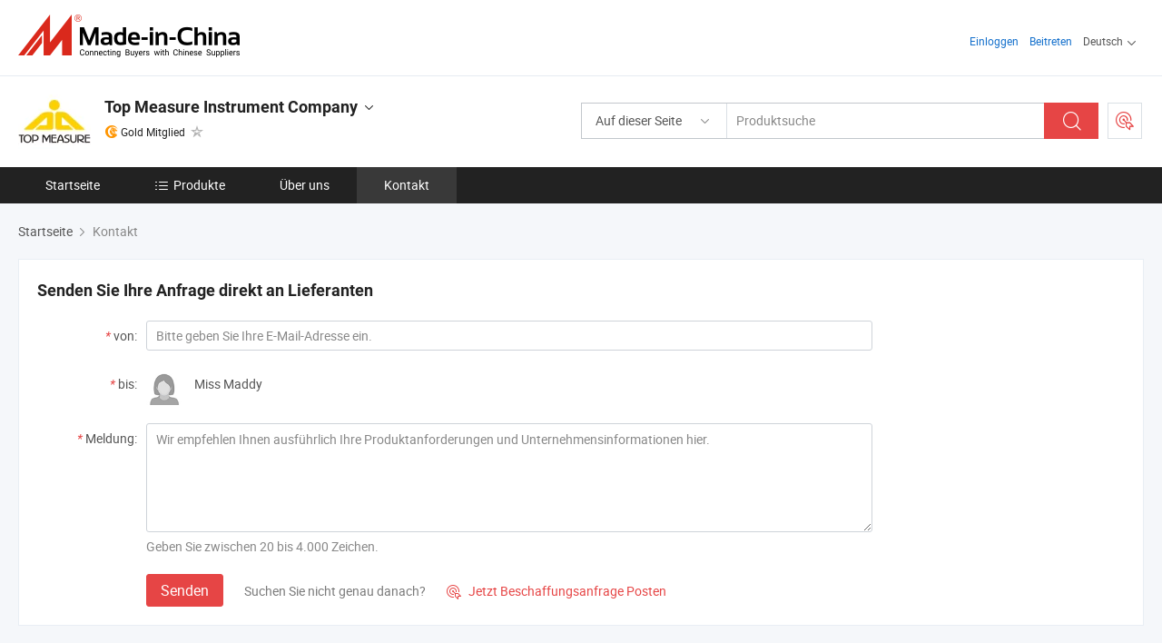

--- FILE ---
content_type: text/html;charset=UTF-8
request_url: https://de.made-in-china.com/co_topmeasure/contact_info.html
body_size: 12317
content:
<!DOCTYPE html>
<html lang="de">
<head>
            <title>Top Measure Instrument Company - Kontaktinformationen</title>
        <meta content="text/html; charset=utf-8" http-equiv="Content-Type"/>
    <link rel="dns-prefetch" href="//www.micstatic.com">
    <link rel="dns-prefetch" href="//image.made-in-china.com">
    <link rel="preconnect" href="//www.micstatic.com">
    <link rel="preconnect" href="//image.made-in-china.com">
    <link rel="dns-prefetch" href="//www.made-in-china.com">
    <link rel="preconnect" href="//www.made-in-china.com">
    <link rel="dns-prefetch" href="//pylon.micstatic.com">
    <link rel="dns-prefetch" href="//expo.made-in-china.com">
    <link rel="dns-prefetch" href="//world.made-in-china.com">
    <link rel="dns-prefetch" href="//pic.made-in-china.com">
    <link rel="dns-prefetch" href="//fa.made-in-china.com">
    <meta name="viewport" content="initial-scale=1.0,user-scalable=no,maximum-scale=1,width=device-width">
    <meta name="format-detection" content="telephone=no">
            <meta name="Keywords" content="dfdsg"/>
            <meta name="Description"
              content="KontaktdatenTop Measure Instrument Company, China Hersteller und ExporteurMessrad, Messwerkzeug, Timer, Stoppuhr, Digitalzähler, Schrittzähler."/>
            <meta http-equiv="X-UA-Compatible" content="IE=Edge, chrome=1"/>
    <meta name="renderer" content="webkit"/>
            <link rel="canonical" href="https://de.made-in-china.com/co_topmeasure/contact_info.html"/>
    <link type="text/css" rel="stylesheet" href="https://www.micstatic.com/athena/2017/css/global/global_8c4df53f.css" />
    	<link rel="stylesheet" type="text/css" href="https://www.micstatic.com/athena/2017/css/pages/contact/contact_af7faa90.css" media="all"/>
			<style>
		.sr-comProfile-infos .infos-tip .tip-links .link-item .J-view-report{
			width: 112px;
			display: inline-block;
		}
	</style>
<!-- Polyfill Code Begin --><script chaset="utf-8" type="text/javascript" src="https://www.micstatic.com/polyfill/polyfill-simplify_eb12d58d.js"></script><!-- Polyfill Code End --></head>
    <body class="theme-11 J-ATF" probe-clarity="false" >
        <div style="position:absolute;top:0;left:0;width:1px;height:1px;overflow:hidden">
        </div>
        <input type="hidden" name="user_behavior_trace_id" id="user_behavior_trace_id" value="1jfh2t6accd9u"/>
        <input type="hidden" value="contactDetails">
        <input type="hidden" id="loginUserName" value="topmeasure"/>
        <input type="hidden" id="J-is-showroom" value="1"> 
<div class="pad-header-mark J-header-mark"></div>
<div class="m-header m-search-gray pad-header">
    <div class="grid">
        <div class="m-header-row">
            <div class="m-logo-wrap">
    <a href="//de.made-in-china.com/" title='Gebildet in China' class="m-logo"></a>
</div>
            <div class="m-header-menu pad-header-menu J-menu-wrap">
                <div class="pad-header-menu-top J-menu-close">
                    <i class="ob-icon icon-delete"></i>Speisekarte
                </div>
<input type="hidden" class="J-top-userType" value="">
<div class="fl pad-header-menu-item pad-header-loginInfo J-top-loginInfo J-tab-trigger">
    <div class="pad-header-unlogin J-top-unlogin">
        <div class="m-header-menu-item">
            <a fun-login rel="nofollow" href="//login.made-in-china.com/sign-in/?switchLan=0" ads-data="t:51,c:1,a:2" class="m-header-menu-title link-blue pad-header-sign-btn J-top-signIn ">Einloggen</a>
        </div>
                <div class="m-header-menu-item">
            <a fun-join rel="nofollow" href="//login.made-in-china.com/join/?sourceType=mlan_de" ads-data="t:51,c:1,a:1" class="m-header-menu-title link-blue pad-header-join-btn">Beitreten</a>
        </div>
    </div>
    <div class="m-header-menu-item m-header-select pad-header-logged J-top-logged" style="display:none">
        <a rel="nofollow" href="//membercenter.made-in-china.com/member/main/" class="m-header-menu-title m-header-select-title link-blue pad-hide"><span class="J-top-username "></span> <em class="num J-messageTotal"></em></a>
        <span class="m-header-menu-title m-header-select-title pc-hide pad-show pad-acount-txt"> My Account<i class="ob-icon icon-down"></i><em class="num J-messageTotal"></em></span>
        <ul class="m-header-option-list J-userFeature ">
            <li class="m-header-option m-header-option-with-num pc-hide pad-show pad-acount-link">
                <a rel="nofollow" href="//membercenter.made-in-china.com/member/main/" class="link-blue"><span class="J-top-username "></span></a>
            </li>
            <li class="m-header-option-gap pc-hide pad-show"></li>
            <li class="m-header-option m-header-option-with-num J-top-inquiry">
                <a rel="nofollow" href="//membercenter.made-in-china.com/message/index.html#inbox" ads-data="st:101" data-unRead="//membercenter.made-in-china.com/message/index.html#inbox..filterType=1"> New Message(s) <em class="num J-num">0</em></a>
            </li>
            <li class="m-header-option m-header-option-with-num J-supplier J-top-rfq" style="display:none">
                <a rel="nofollow" href="//membercenter.made-in-china.com/quotationmanage.do?xcase=receivedRfq"> Unquoted Sourcing Request(s) <em class="num J-num">0</em></a>
            </li>
            <li class="m-header-option m-header-option-with-num J-buyer J-top-rfq" style="display:none">
                <a rel="nofollow" href="//purchase.made-in-china.com/rfq/quotationCompare" ads-data="st:99" data-unRead="//purchase.made-in-china.com/rfq/quotationCompare?buyerReadFlag=0"> New Quote(s) of Sourcing Request <em class="num J-num">0</em></a>
            </li>
                            <li class="m-header-option J-supplier" style="display:none">
                    <a rel="nofollow" href="//membercenter.made-in-china.com/product.do?xcase=list"> Manage Products </a>
                </li>
                <li class="m-header-option J-supplier J-top-editor" style="display:none">
                    <a rel="nofollow" href="//editor.made-in-china.com/"> Edit My Showroom </a>
                </li>
                        <li class="m-header-option-gap"></li>
            <li class="m-header-option">
                <a fun-exit rel="nofollow" href="https://login.made-in-china.com/logon.do?xcase=doLogout" class="J-top-signOut"> Sign Out </a>
            </li>
        </ul>
    </div>
</div>
<script>
        var __IS_USER_LOGED__ =  false ;
</script>                <div class="m-header-menu-gap"></div>
<div class="m-header-menu-item m-header-select pad-header-menu-item J-tab-trigger">
    <span class="m-header-menu-title m-header-select-title">Deutsch<i class="ob-icon icon-down"></i></span>
    <ul class="m-header-option-list m-header-option-list-left">
                    <li class="m-header-option" ><a rel="nofollow" href="https://topmeasure.en.made-in-china.com/contact-info.html">English</a></li>
                    <li class="m-header-option" ><a rel="nofollow" href="https://es.made-in-china.com/co_topmeasure/contact_info.html">Español</a></li>
                    <li class="m-header-option" ><a rel="nofollow" href="https://pt.made-in-china.com/co_topmeasure/contact_info.html">Português</a></li>
                    <li class="m-header-option" ><a rel="nofollow" href="https://fr.made-in-china.com/co_topmeasure/contact_info.html">Français</a></li>
                    <li class="m-header-option" ><a rel="nofollow" href="https://ru.made-in-china.com/co_topmeasure/contact_info.html">Русский язык</a></li>
                    <li class="m-header-option" ><a rel="nofollow" href="https://it.made-in-china.com/co_topmeasure/contact_info.html">Italiano</a></li>
                    <li class="m-header-option" style="display:none"><a rel="nofollow" href="https://de.made-in-china.com/co_topmeasure/contact_info.html">Deutsch</a></li>
                    <li class="m-header-option" ><a rel="nofollow" href="https://nl.made-in-china.com/co_topmeasure/contact_info.html">Nederlands</a></li>
                    <li class="m-header-option" ><a rel="nofollow" href="https://sa.made-in-china.com/co_topmeasure/contact_info.html">العربية</a></li>
                    <li class="m-header-option" ><a rel="nofollow" href="https://kr.made-in-china.com/co_topmeasure/contact_info.html">한국어</a></li>
                    <li class="m-header-option" ><a rel="nofollow" href="https://jp.made-in-china.com/co_topmeasure/contact_info.html">日本語</a></li>
                    <li class="m-header-option" ><a rel="nofollow" href="https://hi.made-in-china.com/co_topmeasure/contact_info.html">हिन्दी</a></li>
                    <li class="m-header-option" ><a rel="nofollow" href="https://th.made-in-china.com/co_topmeasure/contact_info.html">ภาษาไทย</a></li>
                    <li class="m-header-option" ><a rel="nofollow" href="https://tr.made-in-china.com/co_topmeasure/contact_info.html">Türkçe</a></li>
                    <li class="m-header-option" ><a rel="nofollow" href="https://vi.made-in-china.com/co_topmeasure/contact_info.html">Tiếng Việt</a></li>
                    <li class="m-header-option" ><a rel="nofollow" href="https://id.made-in-china.com/co_topmeasure/contact_info.html">Bahasa Indonesia</a></li>
            </ul>
</div>
            </div>
            <div class="pad-menu-entry pad-show J-menu-entry">
                <i class="micon">&#xe06b;</i> Speisekarte
            </div>
            <span class="pad-menu-verticalLine"></span>
            <div class="pad-search-entry J-search-entry">
                <i class="micon">&#xe040;</i>
            </div>
        </div>
        <div class="m-header-row layout-2-wings m-search-rfq pad-search-bar">
            <div class="layout-body-wrap pad-search-wrap J-pad-search-bar">
                <div class="layout-body pad-search-body layout-body-mlan">
<div class="m-search-bar layout-2-wings m-search-bar-long-option" id="J-search-new-flag">
    <form faw-form fun-search-form name="searchForm" method="get"
                                    action="/productSearch"
                                    >
        <div class="m-search-input-wrap layout-body-wrap">
            <div class="layout-body J-inputWrap">
                <input faw-form-trace type="text" value="" class="m-search-input J-m-search-input"
                                                                                                        placeholder="Produktsuche" name="keyword"
                                                                           autocomplete="off" x-webkit-speech="x-webkit-speech" />
                            <input type="hidden" name="inputkeyword" value="" />
            <input type="hidden" name="type" value="Product" />
            <input type="hidden" name="currentPage" value="1" />
            </div>
        </div>
        <div class="layout-wing-left">
            <div class="m-search-select J-searchType">
                <select faw-form-trace name="searchType" style="display:none;">
                                            <option value="3"  placeholder="Produktsuche"
                            data-width="160"
                            data-action="/co_topmeasure/product/keywordSearch">Auf dieser Seite</option>
                        <option value="0"  placeholder="Produktsuche"
                                data-width="192"
                                data-action="/productSearch">Auf Made-in-China.com </option>
                                    </select>
                <div class="m-search-select-title">
                                                                        <span>Auf Made-in-China.com</span>
                         <i class="ob-icon icon-down"></i>
                                    </div>
                <dl class="m-search-option-list"></dl>
            </div>
        </div>
        <div class="layout-wing-right">
            <div class="m-search-btn-wrap">
                <button type="submit" class="m-search-btn J-m-search-btn"><i class="ob-icon icon-search"></i></button>
            </div>
        </div>
    </form>
    <div style="display: none" class="J-thisSite-params">
        <input type="hidden" name="subaction" value="hunt">
        <input type="hidden" name="style" value="b">
        <input type="hidden" name="mode" value="and">
        <input type="hidden" name="code" value="0">
        <input type="hidden" name="comProvince" value="nolimit">
        <input type="hidden" name="order" value="0">
        <input type="hidden" name="isOpenCorrection" value="1">
        <input type="hidden" name="org" value="top">
    </div>
    <div style="display: none" class="J-mic-params">
        <input type="hidden" name="inputkeyword" value=""/>
        <input type="hidden" name="type" value="Product"/>
        <input type="hidden" name="currentPage" value="1"/>
    </div>
    <input type="hidden" class="J-is-supplier-self" value="0" />
    <input type="hidden" class="J-is-offer" value="0" />
        <input type="hidden" id="J-searchType-mlan" name="J-searchType-mlan" value="adv"/>
</div>
                    <div class="pad-search-close J-search-close">
                        <i class="micon">&#xe00c;</i>
                    </div>
                </div>
            </div>
            <div class="layout-wing-right">
    <div class="rfq-post-dropmenu">
        <a fun-rfq href="//purchase.made-in-china.com/trade-service/quotation-request.html?lan=de" rel="nofollow" class="m-rfq m-rfq-mlan">
            <span><i class="ob-icon icon-purchase"></i>Beschaffungsanfrage Posten</span>
        </a>
        <div class="rfq-post-tip">
            <div class="rfq-post-tipcont">
                <h3>Einfache Beschaffung</h3>
                <p class="rfq-sub-title">Bequemer, effizienter</p>
                <ul class="rfq-info-list">
                    <li><i class="micon">&#xe05a;</i>Eine Anfrage, mehrere Angebote</li>
                    <li><i class="micon">&#xe05a;</i>Verifizierter Lieferantenabgleich</li>
                    <li><i class="micon">&#xe05a;</i>Angebotsvergleich und Musteranforderung</li>
                </ul>
                <div>
                    <a href="//purchase.made-in-china.com/trade-service/quotation-request.html?lan=de" class="btn btn-main">Posten Sie JETZT Ihre Anfrage</a>
                </div>
            </div>
            <span class="arrow arrow-top">
                <span class="arrow arrow-in"></span>
            </span>
        </div>
    </div>
</div>
        </div>
    </div>
</div> 
<div class="sr-comInfo">
	        <div class="sr-layout-wrap">
			                <div class="sr-comInfo-logo">
					<a href="https://de.made-in-china.com/co_topmeasure/" title="Top Measure Instrument Company">
						<img src="//www.micstatic.com/athena/img/transparent.png" data-original="//image.made-in-china.com/206f0j00etpThvGFIQul/Top-Measure-Instrument-Company.webp" alt="Top Measure Instrument Company">
					</a>
                </div>
            <div class="sr-comInfo-r">
                <div class="sr-comInfo-title J-title-comName">
                    <div class="title-txt">
						                            <a href="https://de.made-in-china.com/co_topmeasure/" >
                                <h1>
                                    Top Measure Instrument Company
                                </h1>
                            </a>
                                                                        <i class="ob-icon icon-down"></i>
                    </div>
					 <div class="sr-comInfo-details J-comInfo-details">
                        <div class="details-cnt">
                            <div class="cf">
                                    <div class="detail-col col-1">
                                        <div class="detail-address">
                                            <i class="ob-icon icon-coordinate"></i>
                                            Taiwan, China
                                        </div>
										                                            <div class="detail-address-map showLocation">
                                                <div class="showLocation-content" style="display:block;">
                                                    <div class="showLocation-map"></div>
                                                    <div class="showLocation-arrow showLocation-arrow-top"></div>
                                                    <div class="showLocation-mark animate-start showLocation-Taiwan"></div>
                                                </div>
                                            </div>
										                                    </div>
                                    <div class="detail-col col-2">
                                        <div class="detail-infos">
                                                                                                                                                                                                                                                                                                                                                                                            <div class="info-item">
                                                        <div class="info-label">
                                                            Hauptprodukte:
                                                        </div>
                                                        <div class="info-fields">
                                                                                                                                                                                                                                                                                                                                                                                                                                                                                                                                                                                                                                                                                                                                            <span>Messrad</span>
                                                                                                                                                                                                                                                                                                                                                                                                ,
                                                                                                                                                                                                                                                                                                                                                                                                        <span>Messwerkzeug</span>
                                                                                                                                                                                                                                                                                                                                                                                                ,
                                                                                                                                                                                                                                                                                                                                                                                                        <span>Timer</span>
                                                                                                                                                                                                                                                                                                                                                                                                ,
                                                                                                                                                                                                                                                                                                                                                                                                        <span>Stoppuhr</span>
                                                                                                                                                                                                                                                                                                                                                                                                ,
                                                                                                                                                                                                                                                                                                                                                                                                        <span>Digitalzähler</span>
                                                                                                                                                                                                                                                                                                                                                                                                ,
                                                                                                                                                                                                                                                                                                                                                                                                        <span>Schrittzähler</span>
                                                                                                                                                                                                                                                                                                                                                                                                ,
                                                                                                                                                                                                                                                                                                                                                                                                        <span>Countdown-Timer</span>
                                                                                                                                                                                                                                                                                                                                                                                                ,
                                                                                                                                                                                                                                                                                                                                                                                                        <span>Timer-Schalter</span>
                                                                                                                                                                                                                                                                                                                                                                                                ,
                                                                                                                                                                                                                                                                                                                                                                                                        <span>Digitaler Timer</span>
                                                                                                                                                                                                                                                                                                                                                                                                ,
                                                                                                                                                                                                                                                                                                                                                                                                        <span>Zeitrelais</span>
                                                                                                                                                                                                                                                                                                            <form id="searchProdsByKeyword" name="searchInKeywordList" method="get" action="/co_topmeasure/product/keywordSearch">
    <input type="hidden" id="keyWord4Search" name="searchKeyword" value="" />
    <input type="hidden" id="viewType" name="viewType" value="0" /> 
</form>
                                                                                                                                                                                                                                                        </div>
                                                    </div>
                                                                                                                                                                                                            <div class="info-item">
                                                        <div class="info-label">
                                                            Die Anschrift:
                                                        </div>
                                                        <div class="info-fields">
                                                                                                                                                                                                                                                                                                                                    No. 100, Ln. 35, Houke S. Rd., Houli Dist., Taichung City 421, Taichung, Taiwan
                                                                                                                                                                                                                                                        </div>
                                                    </div>
                                                                                                                                    </div>
                                    </div>
																		                                        <div class="detail-col col-1">
                                            <div class="detail-infos">
																									<div class="info-item">
																																																											  <a href="https://www.made-in-china.com/BookFactoryTour/oMWnhHcTHAIX" target="_blank" rel="nofollow"><i class="ob-icon icon-shop"></i>Besuchen Sie meine Fabrik</a>
															                                                                                                            </div>
												                                                                                                <div class="average-response-time J-response-time" style="display: none" data-tradeGmvEtcShowFlag="true">
                                                    <span class="response-time-title">Durchschnittliche Reaktionszeit:</span><div class="response-time-data J-response-time-data"></div>
                                                </div>
                                                                                            </div>
                                        </div>
									                                </div>
																											<p class="detail-intro">China Messrad, Messwerkzeug, Timer, Stoppuhr, Digitalzähler, Schrittzähler, Countdown-Timer, Timer-Schalter, Digitaler Timer, Zeitrelais hersteller / lieferanten und bietet qualität Messrad TM-12, Messrad TM-06, Messrad TM-04 und so weiter.</p>
																	                            </div>
                            <div class="details-footer">
                                <a target="_blank" href="https://www.made-in-china.com/sendInquiry/shrom_oMWnhHcTHAIX_oMWnhHcTHAIX.html?plant=de&from=shrom&type=cs&style=2&page=contact" class="option-item" rel="nofollow">
                                    Anfrage Absenden </a>
                                <b class="tm3_chat_status" lan="de" tmlan="de" dataId="oMWnhHcTHAIX_oMWnhHcTHAIX_3" inquiry="https://www.made-in-china.com/sendInquiry/shrom_oMWnhHcTHAIX_oMWnhHcTHAIX.html?plant=de&from=shrom&type=cs&style=2&page=contact" processor="chat" cid="oMWnhHcTHAIX" style="display:none"></b>
                            </div>
                        </div>
                </div>
				<div class="sr-comInfo-sign">
					                        <div class="sign-item" id="member-since">
                                                                                                <i class="item-icon icon-gold"></i> <span class="sign-item-text">Gold Mitglied</span>
                                                                                        <div class="J-member-since-tooltip" style="display: none">
                                                                    <i class="item-icon icon-gold"></i>Gold Mitglied <span class="txt-year">Seit 2017</span>
                                                                                                    <div>Lieferanten mit verifizierten Geschäftslizenzen</div>
                            </div>
                        </div>
					                                            <span class="sign-item icon-star J-tooltip-ele" data-title="Lieferantenfähigkeitsindex: von 5 Sternen" data-placement="top">
                                                            <img src="https://www.micstatic.com/common/img/icon-new/star-gray.png?_v=1768815455657" alt="">
                                                    </span>
                                                        </div>
            </div>
        </div>
	</div> <div class="sr-nav-wrap">
	<div class="sr-nav J-nav-fix">
        <div class="sr-layout-wrap" faw-module="Navigation_Bar" faw-exposure>
            <ul class="sr-nav-main">
    			    				    					<li class="sr-nav-item ">
                            <a href="https://de.made-in-china.com/co_topmeasure/" class="sr-nav-title " ads-data="">
																Startseite </a>
                        </li>
    				    			    				    					<li class="sr-nav-item ">
                            <a href="https://de.made-in-china.com/co_topmeasure/product_group_s_s_1.html" class="sr-nav-title" ads-data="">
                                <i class="ob-icon icon-category"></i>Produkte </a>
                            <div class="sr-nav-sub cf">
    																										<div class="sr-nav-sub-li">
											<a href="https://de.made-in-china.com/co_topmeasure/product_group_Timer-Counter_igsnssssss_1.html" class="sr-nav-sub-title "
												 style="display: " ads-data="">
																								Zeitmesser und Kakulationsmesser
											</a>
										</div>
    																										<div class="sr-nav-sub-li">
											<a href="https://de.made-in-china.com/co_topmeasure/product_group_Measuring-Device_igshshssss_1.html" class="sr-nav-sub-title "
												 style="display: " ads-data="">
																								Messinstrument
											</a>
										</div>
    																										<div class="sr-nav-sub-li">
											<a href="https://de.made-in-china.com/co_topmeasure/product_group_Other-Geographic-Surveying-Instruments_igsrsessss_1.html" class="sr-nav-sub-title "
												 style="display: " ads-data="">
																								Andere geografische Vermessungsinstrumente
											</a>
										</div>
    							                            </div>
                        </li>
    				    			    				    					<li class="sr-nav-item ">
                            <a href="https://de.made-in-china.com/co_topmeasure/company_info.html" class="sr-nav-title " ads-data="">
																Über uns </a>
                        </li>
    				    			    				    					<li class="sr-nav-item selected ">
                            <a href="https://de.made-in-china.com/co_topmeasure/contact_info.html" class="sr-nav-title " ads-data="">
																Kontakt </a>
                        </li>
    				    			            </ul>
        </div>
	</div>
 </div>
		        <div class="sr-container J-layout ">
<script class="J-mlan-config" type="text/data-lang" data-lang="de">
    {

    }
</script><div class="sr-layout-wrap">
    <div class="sr-crumb" itemscope itemtype="https://schema.org/BreadcrumbList">
	<span itemprop="itemListElement" itemscope itemtype="https://schema.org/ListItem">
        <a itemprop="item" href="https://de.made-in-china.com/co_topmeasure/">
            <span itemprop="name">Startseite</span>
        </a>
        <meta itemprop="position" content="1">
    </span>
        	<i class="ob-icon icon-right"></i>
    	Kontakt	</div>
			<div class="sr-layout-block J-msg-block" faw-module="supplier_inquiry" faw-exposure>
    <div class="sr-txt-title">
        <h2 class="sr-txt-h2">Senden Sie Ihre Anfrage direkt an Lieferanten</h2>
    </div>
    <div class="sr-layout-content sr-sendMsg">
        <div class="sr-sendMsg-form obelisk-form">
						<input type="hidden" id="showRoomUrl" value="//www.made-in-china.com/sendInquiry/shrom_oMWnhHcTHAIX_oMWnhHcTHAIX.html?plant=de&from=shrom&event=t0003_b&type=cs&style=2&page=contact">
            <form id="inqueryForm" method="post" target="_blank" action="//www.made-in-china.com/sendInquiry/shrom_oMWnhHcTHAIX_oMWnhHcTHAIX.html?plant=de&from=shrom&event=t0003_b&type=cs&style=2&page=contact&quickpost=1">
            <input type="hidden" id="loginStatu" value="0" />
            <div class="sr-sendMsg-row">
                <div class="sr-sendMsg-label">
                    <em>*</em>von:
                </div>
                <div class="sr-sendMsg-field J-quick-inquiry-email-wrap">
                                                                <input class="input-text sr-sendMsg-input" name="senderMail" id="J-quick-inquiry-input" type="text" placeholder="Bitte geben Sie Ihre E-Mail-Adresse ein." value="" />
                                    </div>
            </div>
            <div class="sr-sendMsg-row">
                <div class="sr-sendMsg-label">
                    <em>*</em>bis:
                </div>
                <div class="sr-sendMsg-field">
    				                        <span class="sr-sendMsg-avatar">
                            <img src="//www.micstatic.com/athena/img/transparent.png" data-original="//www.micstatic.com/athena/img/avatar-female.jpg" alt="avatar">
                        </span>
    				    					<span class="sr-sendMsg-name">Miss Maddy</span>
                </div>
            </div>
            <div class="sr-sendMsg-row">
                <div class="sr-sendMsg-label">
                    <em>*</em>Meldung:
                </div>
                <div class="sr-sendMsg-field">
                    <textarea class="input-textarea sr-sendMsg-area" name="content" id="inquiryContent" cols="90" rows="5" placeholder="Wir empfehlen Ihnen ausführlich Ihre Produktanforderungen und Unternehmensinformationen hier." maxlength="4000"></textarea>
                    <p class="sr-sendMsg-tips">Geben Sie zwischen 20 bis 4.000 Zeichen.</p>
                </div>
            </div>
			            <div class="sr-sendMsg-row">
                <div class="sr-sendMsg-field">
                    <input type="hidden" id="sourceReqType" name="sourceReqType" value="GLP" />
                    <input type="hidden" name="showRoomQuickInquireFlag" value="1"/>
                    <input type="hidden" name="showRoomId" value="oMWnhHcTHAIX"/>
                    <input type="hidden" name="compareFromPage" id="compareFromPage" value="1"/>
                    <button fun-inquiry-supplier type="submit" class="btn btn-main sr-sendMsg-btn" id="inquirySend" ads-data="">Senden</button>
                                            <span class="sr-sendMsg-promote">Suchen Sie nicht genau danach?</span>
                        <a fun-rfq class="sr-sendMsg-SR" href="//purchase.made-in-china.com/trade-service/quotation-request.html?lan=de" rel="nofollow" ads-data="">
                            <i class="micon">&#xe010;</i> Jetzt Beschaffungsanfrage Posten </a>
                                    </div>
            </div>
            </form>
        </div>
	</div>
  </div>
	    <div class="sr-layout-block contact-block" faw-module="contact_ds" faw-exposure >
        <div class="sr-txt-title">
            <span class="sr-txt-h2">Kontaktdetails</span>
            <div class="contact-options">
										<span>
					</span>
					            </div>
        </div>
        <div class="contact-info">
            	            <div class="info-item">
	                <div class="info-label">Die Anschrift:</div>
	                <div class="info-fields">
						<div class="item-address-wrap">
    	                    <span class="contact-address">
    	                        No. 100, Ln. 35, Houke S. Rd., Houli Dist., Taichung City 421, Taichung, Taiwan
    	                            			              		241
    				         	    	                    </span>
    						    							<span class="address-wrap">
    	    	                    <i class="ob-icon icon-coordinate"></i>
    	    						 <div class="tip arrow-left address-map">
    	                                <div class="tip-con">
    	                                    <div class="detail-address-map showLocation">
    	            							<div class="showLocation-content" style="display:block;">
    	                                            <div class="showLocation-map"></div>
    	                                            <div class="showLocation-arrow showLocation-arrow-top"></div>
    	                                            <div class="showLocation-mark showLocation-Taiwan"></div>
    	                                        </div>
    	                                    </div>
    	                                </div>
    	                                <span class="arrow arrow-out">
    	                                    <span class="arrow arrow-in"></span>
    	                                </span>
    	                            </div>
    							</span>
    												</div>
	                </div>
	            </div>
			<div class="info-item">
                <div class="info-label"></div>
                <div class="info-fields">
					<div class="info-options">
						        				                            <a href="https://www.made-in-china.com/BookFactoryTour/oMWnhHcTHAIX" rel="nofollow" target="_blank" ads-data=""><i class="ob-icon icon-fill"></i>Buchen Sie eine Werksbesichtigung</a>
        				        									</div>
				</div>
            </div>
            <div class="info-item">
                <div class="info-label">Ortszeit:</div>
                <div class="info-fields J-localtime"></div>
            </div>
							<div class="contact-unlogin">
					<div>
                        <div class="info-item">
                            <div class="info-label-unlogin">Telefon:</div>
                        </div>
                        <div class="info-item">
                            <div class="info-label-unlogin">Handy:</div>
                        </div>
                        <div class="info-item">
                            <div class="info-label-unlogin">Telefax:</div>
                        </div>
					</div>
                   	<div class="sign-btn J-unlogin" data-sensors-click ads-data="">
						Einloggen für mehr Details	</div>
				</div>
            <div class="info-item">
                <div class="info-label">
	                						Ausstellungsraum:
	                                </div>
				<div class="info-fields">
                    <a id="home-url" href="https://de.made-in-china.com/co_topmeasure/" ads-data="">https://de.made-in-china.com/co_topmeasure/</a>
                    	                    <span class="gap">|</span>
	                    <div class="qr-code">
	                        <i class="ob-icon icon-qr"></i>Mobile Seite	<i class="ob-icon icon-down"></i>
	                        <div class="tip arrow-top qr-wrap">
	                            <div class="tip-con">
	                                <p class="qr-text">Scannen Sie den Code, um diesen Anbieter auf Ihrem Mobiltelefon zu überprüfen.</p>
									<div class="qr-pic">
										<a rel="nofollow" href="//pic.made-in-china.com/6f3j00rvpENKwsAUVD/company-Top-Measure-Instrument-Company.jpg" target="_blank">
											<img src="//pic.made-in-china.com/6f3j00pBzTFvdLhfWD/company-Top-Measure-Instrument-Company.jpg" alt="Top Measure Instrument Company"/>
										</a>
									</div>
	                            </div>
	                            <span class="arrow arrow-out">
	                                <span class="arrow arrow-in"></span>
	                            </span>
	                            	                        </div>
	                    </div>
																<span class="gap">|</span>
						<div style="display: inline-block">
														<a target="_blank" rel="nofollow" class="link-web" href="//www.made-in-china.com/redirect.do?action=com&amp;sourceId=oMWnhHcTHAIX">Webseite</a>
													</div>
					                </div>
            </div>
                    </div>
                	        <div class="contact-customer">
	            <div class="sr-txt-title">
	                <span class="sr-txt-h2">Kontakt Lieferant</span>
	            </div>
	            <div class="contact-customer-info cf">
	                <div class="info-img">
	                        						<img src="//www.micstatic.com/athena/img/avatar-female.jpg" alt="Avatar">
    						                </div>
	                <div class="info-detail">
	                    							<div class="info-name">Miss Maddy</div>
						    						<div class="info-chat" ads-data="">
    							<b class="tm3_chat_status" lan="de" tmlan="de" dataId="oMWnhHcTHAIX_oMWnhHcTHAIX_3" inquiry="https://www.made-in-china.com/sendInquiry/shrom_oMWnhHcTHAIX_oMWnhHcTHAIX.html?plant=de&from=shrom&type=cs&style=2&page=contact" processor="chat"
								   cid="oMWnhHcTHAIX" username="Maddy" domainuserid="oMWnhHcTHAIX_00" accountonlinedisplayflag="0" style="display:none"></b>
    						</div>
					</div>
	            </div>
	            <div class="contact-btns">
	                <a fun-inquiry-supplier class="btn btn-main" href="https://www.made-in-china.com/sendInquiry/shrom_oMWnhHcTHAIX_oMWnhHcTHAIX.html?plant=de&from=shrom&event=t0003_b&type=cs&style=2&page=contact" rel="nofollow" target="_blank" ads-data="">
						Anfrage Absenden	</a>
	            </div>
	        </div>
            </div>
			<input type="hidden" id="sensor_pg_v" value="tp:104,stp:10405,cid:oMWnhHcTHAIX,abt:t0003,abp:b"/>
	<input type="hidden" id ="multilingual" value="true" />
</div>
<input type="hidden" name="comId" value="oMWnhHcTHAIX"/>
<script>
	window.onload = function (){
		if($('.J-unlogin').length<1&&localStorage.getItem('isExamine')==='true'){
			// 需要刷新页面的时候先调用公司是否审核通过接口
			var name = parent.window.location.hostname.split('.')[0]
			jQuery.ajax( {
				url : '//' + name + ".en.made-in-china.com/getComStatusAndBizLicense",
				success : function(data) {
					localStorage.removeItem('isExamine')
					if(data==='false'){
						new artDialog({
							content:'您公司的信息与营业执照审核通过后，方可查看。',
							title: '提示',
							lock: true,
							resize: false,
							maxWidth: 660,
							button: [{
								name: "取消",
								callback: function () {
								}
							},
								{
									name:'设置公司信息',
									highlight: true,
									callback: function () {
										window.open('https://membercenter.made-in-china.com/company.do?xcase=editCompanyGeneralInfo','_blank')
									},
								}
							],
						});
					}else{
					}
				},
				error : function() {
				}
			});
		}
	}
</script>        </div>
            <div class="m-footer pad-footer m-sr-footer mlan-footer">
    <div class="grid">
        <div class="m-footer-simple-links pad-footer-simple">
            <div class="m-footer-simple-links-group pad-footer-hide">
                                    <div class="m-footer-simple-links-row">
    <a href="//de.made-in-china.com/html/aboutmic.html" rel="nofollow">Über uns</a>
    <span class="m-gap-line"></span>
    <a href="//de.made-in-china.com/html/declaration.html" rel="nofollow">Erklärung</a>
    <span class="m-gap-line"></span>
    <a href="//de.made-in-china.com/html/terms-de.html" rel="nofollow">Nutzungsvertrag</a>
    <span class="m-gap-line"></span>
    <a href="//de.made-in-china.com/html/policy.html" rel="nofollow">Datenschutzerklärung</a>
    <span class="m-gap-line"></span>
    <a href="//de.made-in-china.com/contact-us/" rel="nofollow">Kontakt Made-in-China.com</a>
    <span class="m-gap-line"></span>
    <a href="//de.made-in-china.com/tag/">Schnellauswahl Produkte</a>
    <span class="m-gap-line"></span>
    <a href="//insights.made-in-china.com/de/">Einblicke</a>
</div>
                                <div class="m-footer-simple-links-row">
    <span class="m-footer-simple-links-title">Sprachoptionen:</span>
    <a href="//www.made-in-china.com/">English</a>
    <span class="m-gap-line"></span>
    <a href="http://cn.made-in-china.com/">简体中文</a>
    <span class="m-gap-line"></span>
    <a href="http://big5.made-in-china.com/">繁體中文</a>
    <span class="m-gap-line"></span>
    <a href="//jp.made-in-china.com/">日本語</a>
    <span class="m-gap-line"></span>
    <a href="//fr.made-in-china.com/">Français</a>
    <span class="m-gap-line"></span>
    <a href="//es.made-in-china.com/">Español</a>
    <span class="m-gap-line"></span>
    <a href="//de.made-in-china.com/">Deutsch</a>
    <span class="m-gap-line"></span>
    <a href="//pt.made-in-china.com/">Português</a>
    <span class="m-gap-line"></span>
    <a href="//it.made-in-china.com/">Italiano</a>
    <span class="m-gap-line"></span>
    <a href="//ru.made-in-china.com/">Русский язык</a>
    <span class="m-gap-line"></span>
    <a href="//kr.made-in-china.com/">한국어</a>
    <span class="m-gap-line"></span>
    <a href="//sa.made-in-china.com/">العربية</a>
    <span class="m-gap-line"></span>
    <a href="//nl.made-in-china.com/">Nederlands</a>
    <span class="m-gap-line"></span>
    <a href="//hi.made-in-china.com/">हिन्दी</a>
    <span class="m-gap-line"></span>
    <a href="//th.made-in-china.com/">ภาษาไทย</a>
    <span class="m-gap-line"></span>
    <a href="//tr.made-in-china.com/">Türkçe</a>
    <span class="m-gap-line"></span>
    <a href="//vi.made-in-china.com/">Tiếng Việt</a>
    <span class="m-gap-line"></span>
    <a href="//id.made-in-china.com/">Bahasa Indonesia</a>
</div>
            </div>
            <div class="m-footer-simple-links-group pad-footer-oneline">
                <div class="m-footer-simple-links-row m-footer-copyright">
    Copyright &copy;2026<a rel='nofollow' target='_blank' href='//www.focuschina.com/html_en/'>Focus Technology Co., Ltd.</a>&nbspAlle Rechte vorbehalten</br>Focus Technologie ist nicht verantwortlich für Unstimmigkeiten zwischen der englischen Version und anderen Versionen dieser Website. Sollte es zu Wiedersprüchen kommen, wird die englische Version als maßgeblich angesehen.Mit der Nutzung dieser Website stimmen sie unseren AGB’s zu.
</div>
            </div>
        </div>
    </div>
</div> 
        <script type="text/javascript" charset="utf-8" src="https://www.micstatic.com/common/js/libs/jquery_2ad57377.js"></script>
        <script type="text/javascript" charset="utf-8" src="https://www.micstatic.com/common/future/core/future_56b6e746.js"></script>
        <script type="text/javascript" charset="utf-8" src="https://www.micstatic.com/common/future/tooltip/tooltip_5fb21532.js"></script>
        <script type="text/javascript" charset="utf-8" src="https://www.micstatic.com/common/js/assets/template/template_82ff26fb.js"></script>
        <script type="text/javascript" charset="utf-8" src="https://www.micstatic.com/athena/js/business/lang/athena18n_be17f7ee.js"></script>
		<script type="text/javascript" charset="utf-8" src="https://www.micstatic.com/common/js/assets/artDialog/2.0.0/artDialog_09e2e35c.js"></script>
		<script type="text/javascript" charset="utf-8" src="https://www.micstatic.com/athena/2017/js/global/common_v2_8d8babf6.js"></script>
            <input type="hidden" id="contactUrlParam" value="?plant=de&from=shrom&type=cs&style=2&page=contact">
<script type="text/javascript">
var moveTo = function(src, tar, mode){
    var target = jQuery(tar);
    mode = mode || 'empty';

    var children = jQuery(src).children();
    var nodes = [];

    switch(mode){
        case 'sort': {
            nodes = [].slice.call(target.children()).concat([].slice.call(children));
            nodes = nodes.sort(function(a, b){return parseInt(a.getAttribute('cz-index')) - parseInt(b.getAttribute('cz-index'))});

            target.empty();
        }; break;
        case 'empty': {
            target.empty();
            nodes = children;
        }; break;
        default: {
            nodes = children;
        };
    }

    if(mode === 'replace'){
        target.replaceWith(nodes);
    }else{
        target.append(nodes);
    }
};

</script>    <div class="J-cache-buyer" style="display:none">
        <a fun-rfq rel="nofollow" href="//purchase.made-in-china.com/trade-service/quotation-request.html" cz-index="1">Post Sourcing Request</a>
        <a target="_blank" href="//www.made-in-china.com/industry-sites/" cz-index="4">Industry Channels</a>
        <a target="_blank" href="//www.made-in-china.com/region/" cz-index="5">Regional Channels</a>
        <span class="title" cz-index="6">Other Services:</span>
        <a target="_blank" href="//resources.made-in-china.com/" cz-index="7">Explore Trade Resources</a>
        <a rel="nofollow" href="//www.made-in-china.com/help/how-to-source-products-on-made-in-china-com.html" cz-index="8">View More in Buyer Guide</a>
    </div>
    <div class="J-cache-supplier" style="display:none">
        <a rel="nofollow" href="//sourcing.made-in-china.com/">Search Sourcing Requests</a>
                <a rel="nofollow" href="//www.made-in-china.com/audited-suppliers/for-suppliers/">加入认证供应商</a>
        <a rel="nofollow" href="http://service.made-in-china.com">进入会员e家</a>
    </div>
<div class="J-cache-help" style="display:none">
    <a target="_blank" href="//www.made-in-china.com/aboutus/contact/" rel="nofollow">Contact Us</a>
    <a target="_blank" href="//www.made-in-china.com/help/faq/" rel="nofollow">FAQ</a>
    <a target="_blank" href="//sourcing.made-in-china.com/complaint/" rel="nofollow">Submit a Complaint</a>
</div>
<script type="text/javascript">
    ;void function(){

    moveTo('.J-cache-buyer', '.J-target-buyer', 'sort');
    moveTo('.J-cache-supplier', '.J-target-supplier', 'empty');
    moveTo('.J-cache-help', '.J-target-help', 'empty');

    }.call(this);
</script>            <input type="hidden" id="J-SlideNav-Contact" value="//www.made-in-china.com/sendInquiry/shrom_oMWnhHcTHAIX_oMWnhHcTHAIX.html?plant=de&from=shrom&type=cs&style=2&page=contact" />
            <input type="hidden" id="J-SlideNav-TM" dataId="oMWnhHcTHAIX_oMWnhHcTHAIX_3" inquiry="https://www.made-in-china.com/sendInquiry/shrom_oMWnhHcTHAIX_oMWnhHcTHAIX.html?plant=de&from=shrom&type=cs&style=2&page=contact" processor="fixed" cid="oMWnhHcTHAIX" />
        	<script type="text/javascript" charset="utf-8" src="https://www.micstatic.com/athena/2017/js/business/about/lang/de_c687cf2b.js" id="J-async-lang"></script>
			    <script type="text/javascript" charset="utf-8" src="https://www.micstatic.com/common/js/assets/autoComplete/autocomplete2.1_81957a96.js"></script>
	<script type="text/javascript" charset="utf-8" src="https://www.micstatic.com/athena/2017/js/module/quickInquiry_about_76e45d45.js"></script>
	<script type="text/javascript" charset="utf-8" src="https://www.micstatic.com/athena/2017/js/module/pop360_6738eadb.js"></script>
	<script type="text/javascript" charset="utf-8" src="https://www.micstatic.com/common/js/assets/pop3D/pop3D_9976cba0.js"></script>
	<script type="text/javascript" charset="utf-8" src="https://www.micstatic.com/common/js/business/popLogin/showPopLogin_0412cb91.js"></script>
	<script type="text/javascript" charset="utf-8" src="https://www.micstatic.com/athena/2017/js/pages/contact/contact_ebccda79.js"></script>
    <!-- CMPCode --><script type="text/javascript">window.dataLayer=window.dataLayer||[];function gtag(){dataLayer.push(arguments)}gtag('consent','default',{'ad_storage':'granted','analytics_storage':'granted','ad_user_data':'granted','ad_personalization':'granted',});gtag('consent','update',{'ad_storage':'granted','analytics_storage':'granted','ad_user_data':'granted','ad_personalization':'granted'});</script><!-- End CMPCode --><!-- sensorsCode --><script>/* October 21, 2025 16:51:15 */
(()=>{function d(e,r){var a,o={};try{e&&e.split(",").forEach(function(e,t){e&&(a=e.match(/(.*?):(.*)$/))&&1<a.length&&(r&&r[a[1]]?o[r[a[1]]]=a[2]:o[a[1]]=a[2])})}catch(e){window.console&&console.log(e)}return o}var c={st:"search_type",p:"si",pid:"product_id",cid:"company_id",m:"search_material"},s={st:"st",t:"ads_series_id",aid:"ads_id",pdid:"product_id",pcid:"company_id",a:"rank_number"},l={};function _(e,t){var r=e;if(e&&"[object Object]"===Object.prototype.toString.call(e))for(var a in r={},e)r[t+a]=e[a];return r}var e,t,r,a,o,i=/^https?:\/\/.*?\.made-in-china\.com/,n={debug:!1,domain_reg:i,domain_storage:{cross:!0,client_url:"//www.made-in-china.com/faw-store.html"},buried_point:{page_preset:function(n){var s={};""!==document.referrer&&null!==document.referrer.match(i)||faw.clearLastLocalStorage(),faw.lastLocalStorage(function(e){e&&faw.assign(s,_(e.pgcnt,"fp_"),_(e.elecnt,"fe_"));var t,r,a,e=document.getElementById("sensor_pg_v"),o=(l=e&&e.value?d(e.value,c):{},{});try{window.performance&&(i=window.performance.getEntriesByType("navigation")[0],t=Math.round(i.domContentLoadedEventStart),r=i.serverTiming[0],a=-1,o={dcl:t,server_timing:a=r&&"app"===r.name?Math.round(r.duration):a})}catch(e){console.log(e)}e&&Object.defineProperty&&Object.defineProperty(e,"properties",{configurable:!0,set:function(t){if(this.value=t,window.sensors){var e=faw.getProperties();try{var r=_(d(t,c),"pg_");faw.assign(e,r),sensors.registerPage(e)}catch(e){console.error("focus analytics web error:"+t+" set fail.")}}},get:function(){return this.value}});var i=faw.generateID();n&&n({global:faw.assign({pid:faw.getCookie("pid"),pv_id:i,referrer:faw.referrer()},_(l,"pg_")),pageView:faw.assign(s,o)}),l.pv_id=i,faw.pageStorage(l)})},item_click_tag:"ads-data",custom_property_attr:"ads-data",video_event_name:"vedioplayrecord",resource_event_name:"resource_loading",resource_type:"img",custom_property_parse:{"faw-exposure":function(e){var t,r=faw.config,a=e.target,o=e.moduleDom,a=a.getAttribute(r.buried_point.custom_property_attr),r=(o&&(o=o.getAttribute(r.buried_point.custom_property_attr),t=_(d(o,s),"ele_")),_(d(a,s),"ele_")),o=e.moduleName;o&&(r.module_name=o),t&&(r=faw.assign(t,r)),faw.trace("webexpo",e,faw.assign(r,{expo_id:faw.generateID()}))},"ads-data":function(e){var t,r=faw.config,a=e.target,o=e.moduleDom,i=faw.generateID(),n=a.getAttribute(r.buried_point.custom_property_attr),n=_(d(n,s),"ele_"),o=(o&&(o=o.getAttribute(r.buried_point.custom_property_attr),t=_(d(o,s),"ele_")),faw.parentNodeWithAttr(a,r.buried_point.module_tag));o&&(n.module_name=o.getAttribute(r.buried_point.module_tag)),(n=t?faw.assign(t,n):n).click_id=i,faw.elStorage(n),faw.trace("trackAllHeatMap",e,faw.assign({},n,{click_id:i}))},"faw-form":function(e){var t=faw.config,t=e.target.getAttribute(t.buried_point.custom_property_attr),t=_(d(t,s),"ele_");e.moduleData.form_async?(delete e.moduleData.form_async,faw.trace("formAction",e,faw.assign({},t,{form_id:faw.generateID()}))):(e.moduleData=faw.assign(e.moduleData,t,{form_id:faw.generateID()}),faw.elStorage(t),delete e.target,faw.formStorage(e))},"faw-video":function(e){var t,r={},a=e.target;return a&&(e=e.moduleDom,t=faw.config,a=a.getAttribute(t.buried_point.custom_property_attr),r=faw.assign(r,_(d(a,s),"ele_")),e)&&(a=e.getAttribute(t.buried_point.custom_property_attr),e=_(d(a,s),"ele_"),r=faw.assign({},e,r)),r},"faw-resource":function(e){var t,r={};return e&&(t=faw.config,e=e.getAttribute(t.buried_point.custom_property_attr),r=faw.assign(r,_(d(e,s),"ele_"))),r}}},sdk:{sensors:{options:{name:"sensors",app_js_bridge:!0,is_track_single_page:function(){return!!document.getElementById("is_track_single_page")},preset_properties:{latest_referrer_host:!0,url:!0},heatmap:{scroll_notice_map:"not_collect"}},onReady:function(){var e;window.faw&&window.sensors&&(e=faw.getProperties(),faw.isObject(e)&&e.login_id&&sensors.login(e.login_id+"_"+e.operator_no),sensors.setProfile({pid:faw.getCookie("pid")}))}},probe:{options:{cookies:["pid","lg_name"],cookie_alias:{lg_name:"_pln"},pageCollectionDelay:0}},ga:{load:!0}}};function p(){a.VideoPlayer.eventHandler||(a.VideoPlayer.eventHandler=function(e){var t;e.el&&(t=(1===e.el.nodeType?e.el:document.querySelector(e.el)).getAttribute("faw-id"),o.proxy.fire("videoplay",t,{type:e.type,currentTime:e.currentTime,duration:e.duration,target:e.video},{cloud_media_type:e.videoSourceType,cloud_media_url:e.videoUrl}))})}e={version:'1768815461512', gaLoad:true, serverUrl:'https://fa.micstatic.com/sc/sa?project=MICEN', fawUrl:'', oldSensorsTrack:'', itemClickNotAddLink:false},a=window,(o=a.faw)||(t=e.version||(new Date).getTime(),r=document,o=a.faw={version:t},["setConfig","setProperties","onload","videoWatcher","init","exposureInit"].forEach(function(e){o[e]||(o[e]=function(){(o._q=o._q||[]).push({handle:arguments,method:e})})}),t=r.getElementsByTagName("script")[0],(r=r.createElement("script")).async=!0,r.src=(e.fawUrl||"https://www.micstatic.com/common/js/libs/faw/faw.1.3.0.js")+"?r="+o.version,t.parentNode.insertBefore(r,t),n.sdk.ga.load=e.gaLoad||!1,n.sdk.sensors.options.server_url=e.serverUrl||"https://fa.micstatic.com/sc/sa?project=default",void 0!==e.itemClickNotAddLink&&(n.buried_point.item_click_not_add_link=e.itemClickNotAddLink),o.setConfig(n),o.setProperties({platform_type:'1', language:'7', login_id:'', operator_no:'' }),e.oldSensorsTrack&&o.onload(function(){o.loader(e.oldSensorsTrack)}),a.VideoPlayer&&p(),a.faw&&(o.videoAdapt=p),o.init())})();</script><!-- End sensorsCode --><input type="hidden" id="cookie-pid" value="y4xMjguMTguMTgyfDIwMjYwMTIyMDQxMTAzMzcyfDQ5NjEyMAM"/><script defer src="https://static.cloudflareinsights.com/beacon.min.js/vcd15cbe7772f49c399c6a5babf22c1241717689176015" integrity="sha512-ZpsOmlRQV6y907TI0dKBHq9Md29nnaEIPlkf84rnaERnq6zvWvPUqr2ft8M1aS28oN72PdrCzSjY4U6VaAw1EQ==" data-cf-beacon='{"rayId":"9c1975616c59a691","version":"2025.9.1","serverTiming":{"name":{"cfExtPri":true,"cfEdge":true,"cfOrigin":true,"cfL4":true,"cfSpeedBrain":true,"cfCacheStatus":true}},"token":"a2ea6d18d1f24acc8a34a9f7354420d4","b":1}' crossorigin="anonymous"></script>
</body>
</html>
